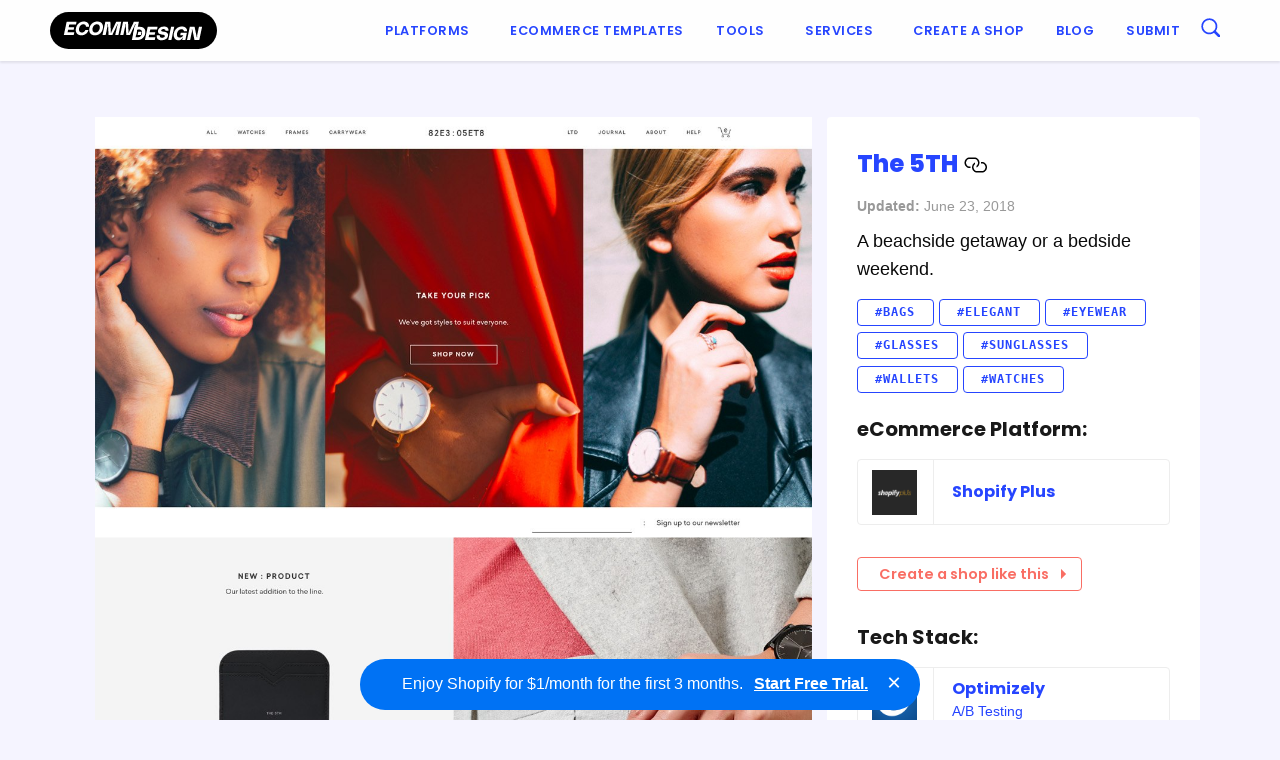

--- FILE ---
content_type: application/javascript; charset=UTF-8
request_url: https://ecomm.design/wp-content/themes/ecomm.design/assets/js/scripts.min.js?ver=1.4.16
body_size: 3665
content:
function scrollComparisonLeft(e){const t=document.getElementById(e);t.scrollBy({left:-350,behavior:"smooth"}),updateNavigationState(e)}function scrollComparisonRight(e){const t=document.getElementById(e);t.scrollBy({left:350,behavior:"smooth"}),updateNavigationState(e)}function scrollToPage(e,t){const o=document.getElementById(e);o.scrollTo({left:350*t*3,behavior:"smooth"}),updateNavigationState(e)}function updateNavigationState(e){var t=document.getElementById(e),e=e.replace("comparison-container-","");const o=document.getElementById("nav-prev-"+e),n=document.getElementById("nav-next-"+e);t&&o&&n&&(e=t.scrollLeft<=10,t=t.scrollLeft>=t.scrollWidth-t.clientWidth-10,o.disabled=e,n.disabled=t)}function scrollTableLeft(e){const t=document.getElementById(e);t&&(t.scrollBy({left:-250,behavior:"smooth"}),updateTableNavigationState(e))}function scrollTableRight(e){const t=document.getElementById(e);t&&(t.scrollBy({left:250,behavior:"smooth"}),updateTableNavigationState(e))}function updateTableNavigationState(e){var t=document.getElementById(e);if(t){var e=e.replace("comparison-table-","");const o=document.getElementById("nav-prev-"+e),n=document.getElementById("nav-next-"+e);o&&n&&(e=t.scrollLeft<=10,t=t.scrollLeft>=t.scrollWidth-t.clientWidth-10,o.disabled=e,n.disabled=t)}}!function(s){s(window).resize(function(){setTimeout(function(){var e=s(".off-canvas-content"),t=s("footer.footer"),o=t.position(),n=s(window).height();t.css({"margin-top":null}),e.height()<n&&(n-=o.top,0<(n-=t.height())&&t.css({"margin-top":n+"px"}))},100)}).resize(),s(document).on("change","#post-type-select",function(){s("#search-post-type").submit()}),s(document).on("open.zf.reveal",".reveal",function(){s(this).find(".search-field").focus()})}(jQuery),document.addEventListener("DOMContentLoaded",function(){const e=document.querySelectorAll(".comparison__container");e.forEach(t=>{updateNavigationState(t.id),t.addEventListener("scroll",()=>{updateNavigationState(t.id)}),t.addEventListener("keydown",function(e){"ArrowLeft"===e.key?(e.preventDefault(),scrollComparisonLeft(t.id)):"ArrowRight"===e.key&&(e.preventDefault(),scrollComparisonRight(t.id))})})}),document.addEventListener("DOMContentLoaded",function(){const e=document.querySelectorAll(".comparison-table__container");e.forEach(t=>{t.closest(".comparison-table--scrollable")&&(updateTableNavigationState(t.id),t.addEventListener("scroll",()=>{updateTableNavigationState(t.id)}),t.addEventListener("keydown",function(e){"ArrowLeft"===e.key?(e.preventDefault(),scrollTableLeft(t.id)):"ArrowRight"===e.key&&(e.preventDefault(),scrollTableRight(t.id))}))});const t=document.querySelectorAll(".comparison-table__nav");t.forEach(e=>{e.addEventListener("click",function(){var e=this.dataset.tableId;("left"===this.dataset.direction?scrollTableLeft:scrollTableRight)(e)})})}),function(e){e(function(){"object"==typeof FWP&&(e(document).on("facetwp-loaded",function(){e(".fs-dropdown-footer .button").length<1&&e(".facetwp-type-fselect .multiple .fs-dropdown").append('<div class="fs-dropdown-footer"><button type="button" class="button">Done</button></div>')}),e(document).on("click",".fs-dropdown-footer .button",function(){e("body").click()}))})}(jQuery),function(o){o(function(){function t(){FWP.is_load_more=!0,FWP.paged=parseInt(FWP.settings.pager.page)+1,FWP.soft_refresh=!0,FWP.refresh()}"object"==typeof FWP&&(FWP.hooks.addFilter("facetwp/template_html",function(e,t){return FWP.is_load_more?(FWP.is_load_more=!1,o(".facetwp-template").append(t.html),!0):e}),o(document).on("facetwp-loaded",function(){var e;FWP.loaded||o(window).scroll(function(){o(window).scrollTop()+o(window).height()>o(document).height()-250&&!FWP.is_load_more&&(FWP.settings.pager.page<FWP.settings.pager.total_pages&&FWP.settings.pager.page<=1?(o(".fwp-loading").length<1?o(".facetwp-template").after('<div class="fwp-loading">loading...</div>'):o(".fwp-loading").show(),t()):o(".fwp-loading").hide())}),FWP.settings.pager.page<FWP.settings.pager.total_pages&&1<FWP.settings.pager.page?(e=o(".facetwp-template").data("load-more-text")||"More eCommerce websites",o(".fwp-loading").hide(),o(".fwp-load-more").length<1?o(".facetwp-template").after('<div class="fwp-load-more"><button class="button">'+e+"</button></div>"):o(".fwp-load-more .button").html(e).show()):o(".fwp-load-more").hide()}),o(document).on("click",".fwp-load-more",function(){o(".fwp-load-more .button").html("loading..."),t()}))})}(jQuery),(e=>{const t=e(".hero-box__read-more"),o=e(".hero-box__content");t.length&&o.length&&t.on("click",()=>{"true"===t.attr("aria-expanded")?(o.removeClass("is-expanded"),t.attr("aria-expanded","false")):(o.addClass("is-expanded"),t.attr("aria-expanded","true"))})})(jQuery),jQuery(document).foundation(),window.addEventListener("DOMContentLoaded",()=>{const e=document.querySelector(".ed-job-form-block form"),r=e.querySelector(".error-message"),a=e.querySelector("button[type='submit']");e.addEventListener("submit",async function(e){e.preventDefault();var t=new FormData(e.target);a.disabled=!0;var o=a.textContent;a.textContent="Submitting...";try{const s=await fetch(e.target.getAttribute("action"),{method:"POST",body:t});var n=await s.json();s.ok?window.location.href=n.redirect_url:(r.textContent=n.error||"An error occurred",r.style.display="block")}catch(e){console.error("Request failed:",e),r.textContent="An error occurred while submitting the form",r.style.display="block"}finally{a.disabled=!1,a.textContent=o}})}),jQuery(document).ready(function(r){r(".ed-subscription-form").on("submit",function(e){e.preventDefault();const t=r(this);e=t.attr("action");const o=t.find('button[type="submit"]'),n=o.text();o.text("Subscribing..."),o.attr("disabled",!0);const s=t.find(".ed-subscription-form__messages");s.html(""),r.ajax({method:"POST",url:e,data:t.serialize()}).done(function(){t.after("<p>Thank you for subscribing! Please check your inbox.</p>"),t.remove()}).fail(function(){s.html('<p class="ed-error">Error: Oops, something went wrong!</p>')}).always(function(){o.text(n),o.removeAttr("disabled")})})}),function(t){var o=t("#searchModal .search-form"),e=t("#searchModal .search-field"),n=t("#searchModal .search-suggestions"),s="";t(e).on("change keyup paste mouseup",function(){var e=t(this).val();e&&e!=s&&((s=e).length<2?n.empty():(o.addClass("loading-suggestions"),(e=t.get("https://api.ecomm.design/api/suggest/",{q:e})).always(function(){o.removeClass("loading-suggestions")}),e.done(function(e){n.empty(),e&&!e.match("^ERROR:")&&n.html(e)})))})}(jQuery),(()=>{const t=document.querySelector(".ed-shopify-app-detector-block"),o=document.querySelector(".ed-shopify-app-detector-block__form");if(t&&o){const n=t.querySelector(".ed-shopify-app-detector-block__results-container"),s=o.querySelector('button[type="submit"]');if(n&&s){const r=s.textContent;o.addEventListener("submit",e=>{e.preventDefault(),s.disabled=!0,s.textContent="Detecting...",t.classList.add("ed-shopify-app-detector-block--results-visible"),n.innerHTML="";e=o.querySelector('input[name="url"]').value;fetch("/wp-json/ecomm/v1/shopify-app-detector/?url="+encodeURIComponent(e),{method:"GET",headers:{"Content-Type":"application/json"}}).then(e=>e.json()).then(e=>{if(!e||!e.success||!e.apps)throw new Error("INVALID_RESPONSE");if(0===e.apps.length)throw new Error("APPS_NOT_FOUND");n.innerHTML=`
				<div class="ed-shopify-app-detector-block__results ed-shopify-app-detector-block__results--success">
					<h2 class="ed-shopify-app-detector-block__results__title">
						We found ${e.apps.length} Shopify app${1===e.apps.length?"":"s"}!
					</h2>
					<ol class="ed-shopify-app-detector-block__results__apps">
						${e.apps.map(e=>`
							<li class="ed-shopify-app-detector-block__results__app">
								<a href="${function(e){try{const t=new URL(e);return t.toString()}catch(e){return""}}(e.app_store_url)}" target="_blank" rel="noopener noreferrer">
									<h3>${e.name}</h3>
									<p>${e.short_description}</p>
									<button class="btn btn--plain" type="button">Get app</button>
								</a>
							</li>
						`).join("")}
					</ol>
				</div>
			`}).catch(e=>{console.error(e);e=e instanceof Error&&"APPS_NOT_FOUND"===e.message?"We couldn't detect any Shopify apps on given URL.":"Something went wrong!";n.innerHTML=`
				<div class="ed-shopify-app-detector-block__results ed-shopify-app-detector-block__results--error">
					<div class="ed-shopify-app-detector-block__results__content">
						<h2 class="ed-shopify-app-detector-block__results__title">
							<span>Sorry...</span>
							<span>${e}</span>
						</h2>
						<div class="ed-shopify-app-detector-block__results__description">
							<p>Please try again. If problem persists, please contact us.</p>
						</div>
					</div>
				</div>
			`}).finally(()=>{s.disabled=!1,s.textContent=r})})}}})(),(()=>{function a(e){try{const t=new URL(e);return t.toString()}catch(e){return""}}const o=document.querySelector(".ed-theme-detector-block"),n=document.querySelector(".ed-theme-detector-block__form");if(o&&n){const i=o.querySelector(".ed-theme-detector-block__results-container"),s=n.querySelector('button[type="submit"]');if(i&&s){const l=s.textContent,c=`
		<div class="ed-theme-detector-block__results__illustration">
			<img srcset="${EDTheme.dirUri}/assets/images/crash-red.png,
				${EDTheme.dirUri}/assets/images/crash-red@2x.png 2x,
				${EDTheme.dirUri}/assets/images/crash-red@3x.png 3x"
				src="${EDTheme.dirUri}/assets/images/crash-red.png"
				alt="Crash illustration">
		</div>
	`;n.addEventListener("submit",e=>{e.preventDefault(),s.disabled=!0,s.textContent="Finding...",o.classList.add("ed-theme-detector-block--results-visible"),i.innerHTML="";const r=function(e){try{return new URL(e).hostname}catch(e){return""}}(n.querySelector('input[name="url"]').value);var t=n.querySelector('input[name="detector"]').value,e=n.querySelector('input[name="url"]').value;fetch(`/wp-json/ecomm/v1/theme-detector/?url=${encodeURIComponent(e)}&detector=`+t,{method:"GET",headers:{"Content-Type":"application/json"}}).then(e=>e.json()).then(e=>{if(!e||!e.success||!e.data)throw new Error("INVALID_RESPONSE");if(!e.data.cms||!e.data.theme)throw new Error("THEME_NOT_FOUND");let t=e.data.detector!==e.data.cms?`${r||"This site"} is built on ${e.data.cms} and the theme its using is`:`The theme ${r||"this site"} is using is`;var o=e.data.theme.url?`<a href="${a(e.data.theme.url)}" rel="noreferrer noopener sponsor" target="_blank">${e.data.theme.name}</a>`:`<strong>${e.data.theme.name}</strong>`,n=e.data.theme.url?`<a href="${a(e.data.theme.url)}" class="btn btn--compact btn--hover-effect btn--with-icon" rel="noreferrer noopener sponsor" target="_blank">
					<span>View Theme</span>
					<span>
						<svg aria-hidden="true" focusable="false" role="img" viewBox="0 0 22 18" width="22" height="18" xmlns="http://www.w3.org/2000/svg" class="ed-icon-long-arrow"><path fill-rule="evenodd" clip-rule="evenodd" d="M17.812 10.204H1.456a1.204 1.204 0 110-2.407h16.356l-5.168-5.168A1.204 1.204 0 1114.346.926l7.222 7.222.015.015a1.2 1.2 0 01-.01 1.686m-3.761.355l-5.168 5.169a1.204 1.204 0 101.702 1.702l7.223-7.223" fill="currentColor"></path></svg>
					</span>
				</a>`:"",s=e.data.customizationScore&&e.data.customizationScore||0;(!e.data.theme.url&&.66<s||.8<s)&&(t=e.data.theme.originalName&&e.data.theme.name!==e.data.theme.originalName?`${r||"This site"} seems to be using a custom theme based on`:`${r||"This site"} seems to be using a custom theme named`),i.innerHTML=`
				<div class="ed-theme-detector-block__results ed-theme-detector-block__results--success">
					<div class="ed-theme-detector-block__results__content">
						<h3 class="ed-theme-detector-block__results__title">
							<span>${t}</span>
							<span>${o}</span>
						</h3>
						<div class="ed-theme-detector-block__results__footer">
							${n}
						</div>
					</div>
					<div class="ed-theme-detector-block__results__illustration">
						<img srcset="${EDTheme.dirUri}/assets/images/theme-results-illustration.png,
							${EDTheme.dirUri}/assets/images/theme-results-illustration@2x.png 2x,
							${EDTheme.dirUri}/assets/images/theme-results-illustration@3x.png 3x"
							src="${EDTheme.dirUri}/assets/images/theme-results-illustration.png"
							alt="Illustration of an online store website">
					</div>
				</div>
			`}).catch(e=>{console.error(e);e=e instanceof Error&&"THEME_NOT_FOUND"===e.message?"We couldn't detect any theme":"Something went wrong!";i.innerHTML=`
				<div class="ed-theme-detector-block__results ed-theme-detector-block__results--error">
					<div class="ed-theme-detector-block__results__content">
						<h2 class="ed-theme-detector-block__results__title">
							<span>Sorry...</span>
							<span>${e}</span>
						</h2>
						<div class="ed-theme-detector-block__results__description">
							<p>Please try again. If problem persists, please contact us.</p>
						</div>
					</div>
					${c}
				</div>
			`}).finally(()=>{s.disabled=!1,s.textContent=l})})}}})(),jQuery(document).ready(function(){jQuery(".accordion p:empty, .orbit p:empty").remove(),jQuery(".archive-grid .columns").last().addClass("end"),jQuery('iframe[src*="youtube.com"], iframe[src*="vimeo.com"]').each(function(){1.5<jQuery(this).innerWidth()/jQuery(this).innerHeight()?jQuery(this).wrap("<div class='widescreen flex-video'/>"):jQuery(this).wrap("<div class='flex-video'/>")})});
//# sourceMappingURL=scripts.min.js.map
